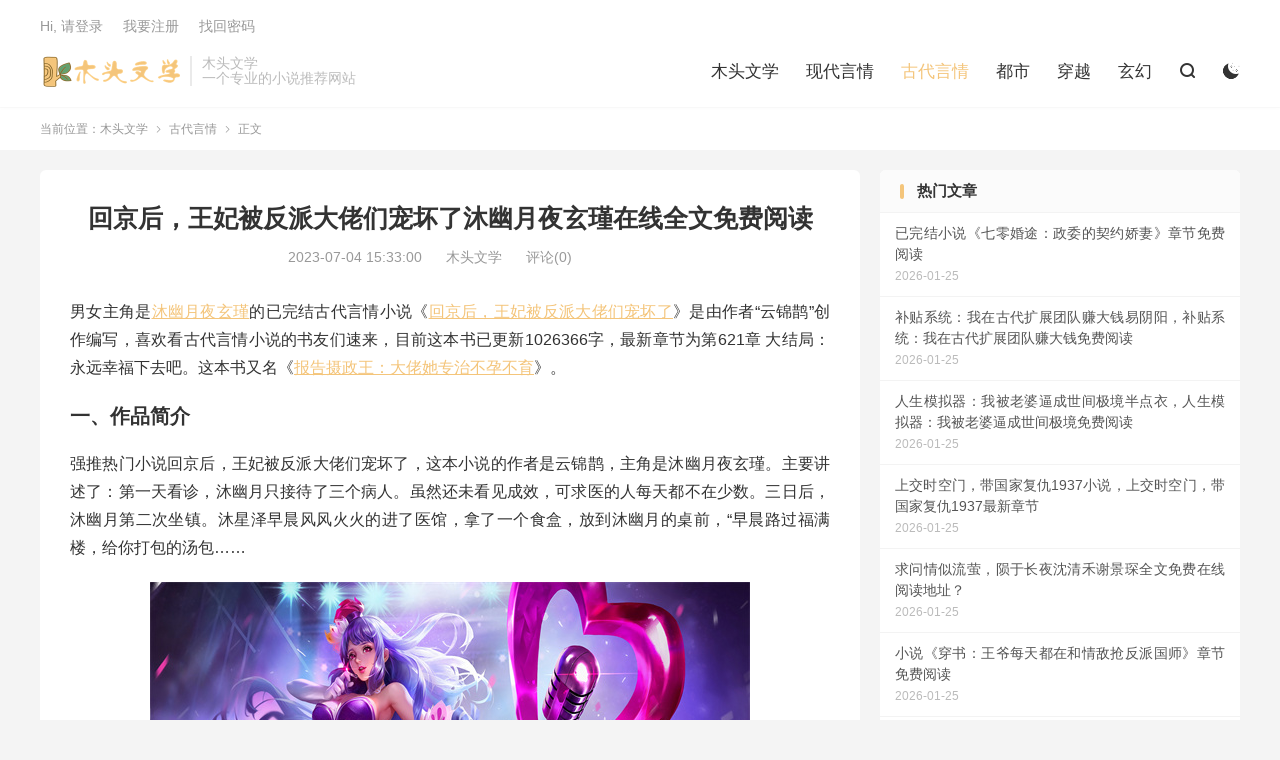

--- FILE ---
content_type: text/html; charset=UTF-8
request_url: https://www.mataiji.com/235.html
body_size: 12657
content:



<!DOCTYPE HTML>
<html lang="zh-CN">
<head>
<meta charset="UTF-8">
<meta http-equiv="X-UA-Compatible" content="IE=edge">
<meta name="viewport" content="width=device-width, initial-scale=1.0, user-scalable=0, minimum-scale=1.0, maximum-scale=1.0">
<meta name="apple-mobile-web-app-title" content="木头文学">
<meta http-equiv="Cache-Control" content="no-siteapp">
<meta name="baidu-site-verification" content="codeva-FRnjOKDClU" />
<title>回京后，王妃被反派大佬们宠坏了沐幽月夜玄瑾在线全文免费阅读-木头文学</title>
<meta name='robots' content='max-image-preview:large' />
	<style>img:is([sizes="auto" i], [sizes^="auto," i]) { contain-intrinsic-size: 3000px 1500px }</style>
	<style id='classic-theme-styles-inline-css' type='text/css'>
/*! This file is auto-generated */
.wp-block-button__link{color:#fff;background-color:#32373c;border-radius:9999px;box-shadow:none;text-decoration:none;padding:calc(.667em + 2px) calc(1.333em + 2px);font-size:1.125em}.wp-block-file__button{background:#32373c;color:#fff;text-decoration:none}
</style>
<style id='global-styles-inline-css' type='text/css'>
:root{--wp--preset--aspect-ratio--square: 1;--wp--preset--aspect-ratio--4-3: 4/3;--wp--preset--aspect-ratio--3-4: 3/4;--wp--preset--aspect-ratio--3-2: 3/2;--wp--preset--aspect-ratio--2-3: 2/3;--wp--preset--aspect-ratio--16-9: 16/9;--wp--preset--aspect-ratio--9-16: 9/16;--wp--preset--color--black: #000000;--wp--preset--color--cyan-bluish-gray: #abb8c3;--wp--preset--color--white: #ffffff;--wp--preset--color--pale-pink: #f78da7;--wp--preset--color--vivid-red: #cf2e2e;--wp--preset--color--luminous-vivid-orange: #ff6900;--wp--preset--color--luminous-vivid-amber: #fcb900;--wp--preset--color--light-green-cyan: #7bdcb5;--wp--preset--color--vivid-green-cyan: #00d084;--wp--preset--color--pale-cyan-blue: #8ed1fc;--wp--preset--color--vivid-cyan-blue: #0693e3;--wp--preset--color--vivid-purple: #9b51e0;--wp--preset--gradient--vivid-cyan-blue-to-vivid-purple: linear-gradient(135deg,rgba(6,147,227,1) 0%,rgb(155,81,224) 100%);--wp--preset--gradient--light-green-cyan-to-vivid-green-cyan: linear-gradient(135deg,rgb(122,220,180) 0%,rgb(0,208,130) 100%);--wp--preset--gradient--luminous-vivid-amber-to-luminous-vivid-orange: linear-gradient(135deg,rgba(252,185,0,1) 0%,rgba(255,105,0,1) 100%);--wp--preset--gradient--luminous-vivid-orange-to-vivid-red: linear-gradient(135deg,rgba(255,105,0,1) 0%,rgb(207,46,46) 100%);--wp--preset--gradient--very-light-gray-to-cyan-bluish-gray: linear-gradient(135deg,rgb(238,238,238) 0%,rgb(169,184,195) 100%);--wp--preset--gradient--cool-to-warm-spectrum: linear-gradient(135deg,rgb(74,234,220) 0%,rgb(151,120,209) 20%,rgb(207,42,186) 40%,rgb(238,44,130) 60%,rgb(251,105,98) 80%,rgb(254,248,76) 100%);--wp--preset--gradient--blush-light-purple: linear-gradient(135deg,rgb(255,206,236) 0%,rgb(152,150,240) 100%);--wp--preset--gradient--blush-bordeaux: linear-gradient(135deg,rgb(254,205,165) 0%,rgb(254,45,45) 50%,rgb(107,0,62) 100%);--wp--preset--gradient--luminous-dusk: linear-gradient(135deg,rgb(255,203,112) 0%,rgb(199,81,192) 50%,rgb(65,88,208) 100%);--wp--preset--gradient--pale-ocean: linear-gradient(135deg,rgb(255,245,203) 0%,rgb(182,227,212) 50%,rgb(51,167,181) 100%);--wp--preset--gradient--electric-grass: linear-gradient(135deg,rgb(202,248,128) 0%,rgb(113,206,126) 100%);--wp--preset--gradient--midnight: linear-gradient(135deg,rgb(2,3,129) 0%,rgb(40,116,252) 100%);--wp--preset--font-size--small: 13px;--wp--preset--font-size--medium: 20px;--wp--preset--font-size--large: 36px;--wp--preset--font-size--x-large: 42px;--wp--preset--spacing--20: 0.44rem;--wp--preset--spacing--30: 0.67rem;--wp--preset--spacing--40: 1rem;--wp--preset--spacing--50: 1.5rem;--wp--preset--spacing--60: 2.25rem;--wp--preset--spacing--70: 3.38rem;--wp--preset--spacing--80: 5.06rem;--wp--preset--shadow--natural: 6px 6px 9px rgba(0, 0, 0, 0.2);--wp--preset--shadow--deep: 12px 12px 50px rgba(0, 0, 0, 0.4);--wp--preset--shadow--sharp: 6px 6px 0px rgba(0, 0, 0, 0.2);--wp--preset--shadow--outlined: 6px 6px 0px -3px rgba(255, 255, 255, 1), 6px 6px rgba(0, 0, 0, 1);--wp--preset--shadow--crisp: 6px 6px 0px rgba(0, 0, 0, 1);}:where(.is-layout-flex){gap: 0.5em;}:where(.is-layout-grid){gap: 0.5em;}body .is-layout-flex{display: flex;}.is-layout-flex{flex-wrap: wrap;align-items: center;}.is-layout-flex > :is(*, div){margin: 0;}body .is-layout-grid{display: grid;}.is-layout-grid > :is(*, div){margin: 0;}:where(.wp-block-columns.is-layout-flex){gap: 2em;}:where(.wp-block-columns.is-layout-grid){gap: 2em;}:where(.wp-block-post-template.is-layout-flex){gap: 1.25em;}:where(.wp-block-post-template.is-layout-grid){gap: 1.25em;}.has-black-color{color: var(--wp--preset--color--black) !important;}.has-cyan-bluish-gray-color{color: var(--wp--preset--color--cyan-bluish-gray) !important;}.has-white-color{color: var(--wp--preset--color--white) !important;}.has-pale-pink-color{color: var(--wp--preset--color--pale-pink) !important;}.has-vivid-red-color{color: var(--wp--preset--color--vivid-red) !important;}.has-luminous-vivid-orange-color{color: var(--wp--preset--color--luminous-vivid-orange) !important;}.has-luminous-vivid-amber-color{color: var(--wp--preset--color--luminous-vivid-amber) !important;}.has-light-green-cyan-color{color: var(--wp--preset--color--light-green-cyan) !important;}.has-vivid-green-cyan-color{color: var(--wp--preset--color--vivid-green-cyan) !important;}.has-pale-cyan-blue-color{color: var(--wp--preset--color--pale-cyan-blue) !important;}.has-vivid-cyan-blue-color{color: var(--wp--preset--color--vivid-cyan-blue) !important;}.has-vivid-purple-color{color: var(--wp--preset--color--vivid-purple) !important;}.has-black-background-color{background-color: var(--wp--preset--color--black) !important;}.has-cyan-bluish-gray-background-color{background-color: var(--wp--preset--color--cyan-bluish-gray) !important;}.has-white-background-color{background-color: var(--wp--preset--color--white) !important;}.has-pale-pink-background-color{background-color: var(--wp--preset--color--pale-pink) !important;}.has-vivid-red-background-color{background-color: var(--wp--preset--color--vivid-red) !important;}.has-luminous-vivid-orange-background-color{background-color: var(--wp--preset--color--luminous-vivid-orange) !important;}.has-luminous-vivid-amber-background-color{background-color: var(--wp--preset--color--luminous-vivid-amber) !important;}.has-light-green-cyan-background-color{background-color: var(--wp--preset--color--light-green-cyan) !important;}.has-vivid-green-cyan-background-color{background-color: var(--wp--preset--color--vivid-green-cyan) !important;}.has-pale-cyan-blue-background-color{background-color: var(--wp--preset--color--pale-cyan-blue) !important;}.has-vivid-cyan-blue-background-color{background-color: var(--wp--preset--color--vivid-cyan-blue) !important;}.has-vivid-purple-background-color{background-color: var(--wp--preset--color--vivid-purple) !important;}.has-black-border-color{border-color: var(--wp--preset--color--black) !important;}.has-cyan-bluish-gray-border-color{border-color: var(--wp--preset--color--cyan-bluish-gray) !important;}.has-white-border-color{border-color: var(--wp--preset--color--white) !important;}.has-pale-pink-border-color{border-color: var(--wp--preset--color--pale-pink) !important;}.has-vivid-red-border-color{border-color: var(--wp--preset--color--vivid-red) !important;}.has-luminous-vivid-orange-border-color{border-color: var(--wp--preset--color--luminous-vivid-orange) !important;}.has-luminous-vivid-amber-border-color{border-color: var(--wp--preset--color--luminous-vivid-amber) !important;}.has-light-green-cyan-border-color{border-color: var(--wp--preset--color--light-green-cyan) !important;}.has-vivid-green-cyan-border-color{border-color: var(--wp--preset--color--vivid-green-cyan) !important;}.has-pale-cyan-blue-border-color{border-color: var(--wp--preset--color--pale-cyan-blue) !important;}.has-vivid-cyan-blue-border-color{border-color: var(--wp--preset--color--vivid-cyan-blue) !important;}.has-vivid-purple-border-color{border-color: var(--wp--preset--color--vivid-purple) !important;}.has-vivid-cyan-blue-to-vivid-purple-gradient-background{background: var(--wp--preset--gradient--vivid-cyan-blue-to-vivid-purple) !important;}.has-light-green-cyan-to-vivid-green-cyan-gradient-background{background: var(--wp--preset--gradient--light-green-cyan-to-vivid-green-cyan) !important;}.has-luminous-vivid-amber-to-luminous-vivid-orange-gradient-background{background: var(--wp--preset--gradient--luminous-vivid-amber-to-luminous-vivid-orange) !important;}.has-luminous-vivid-orange-to-vivid-red-gradient-background{background: var(--wp--preset--gradient--luminous-vivid-orange-to-vivid-red) !important;}.has-very-light-gray-to-cyan-bluish-gray-gradient-background{background: var(--wp--preset--gradient--very-light-gray-to-cyan-bluish-gray) !important;}.has-cool-to-warm-spectrum-gradient-background{background: var(--wp--preset--gradient--cool-to-warm-spectrum) !important;}.has-blush-light-purple-gradient-background{background: var(--wp--preset--gradient--blush-light-purple) !important;}.has-blush-bordeaux-gradient-background{background: var(--wp--preset--gradient--blush-bordeaux) !important;}.has-luminous-dusk-gradient-background{background: var(--wp--preset--gradient--luminous-dusk) !important;}.has-pale-ocean-gradient-background{background: var(--wp--preset--gradient--pale-ocean) !important;}.has-electric-grass-gradient-background{background: var(--wp--preset--gradient--electric-grass) !important;}.has-midnight-gradient-background{background: var(--wp--preset--gradient--midnight) !important;}.has-small-font-size{font-size: var(--wp--preset--font-size--small) !important;}.has-medium-font-size{font-size: var(--wp--preset--font-size--medium) !important;}.has-large-font-size{font-size: var(--wp--preset--font-size--large) !important;}.has-x-large-font-size{font-size: var(--wp--preset--font-size--x-large) !important;}
:where(.wp-block-post-template.is-layout-flex){gap: 1.25em;}:where(.wp-block-post-template.is-layout-grid){gap: 1.25em;}
:where(.wp-block-columns.is-layout-flex){gap: 2em;}:where(.wp-block-columns.is-layout-grid){gap: 2em;}
:root :where(.wp-block-pullquote){font-size: 1.5em;line-height: 1.6;}
</style>
<link rel='stylesheet' id='style-css' href='https://www.mataiji.com/wp-content/themes/dux/style.css?ver=8.2' type='text/css' media='all' />
<link rel="https://api.w.org/" href="https://www.mataiji.com/wp-json/" /><link rel="alternate" title="JSON" type="application/json" href="https://www.mataiji.com/wp-json/wp/v2/posts/235" /><link rel="canonical" href="https://www.mataiji.com/235.html" />
<link rel="alternate" title="oEmbed (JSON)" type="application/json+oembed" href="https://www.mataiji.com/wp-json/oembed/1.0/embed?url=https%3A%2F%2Fwww.mataiji.com%2F235.html" />
<link rel="alternate" title="oEmbed (XML)" type="text/xml+oembed" href="https://www.mataiji.com/wp-json/oembed/1.0/embed?url=https%3A%2F%2Fwww.mataiji.com%2F235.html&#038;format=xml" />
<meta name="keywords" content="回京后，王妃被反派大佬们宠坏了小说免费阅读,沐幽月夜玄瑾小说免费阅读,云锦鹊小说,报告摄政王：大佬她专治不孕不育小说免费阅读">
<meta name="description" content="男女主角是沐幽月夜玄瑾的已完结古代言情小说《回京后，王妃被反派大佬们宠坏了》是由作者“云锦鹊”创作编写，喜欢看古代言情小说的书友们速来，目前这本书已更新1026366字，最新章节为第621章 大结局：永远幸福下去吧。这本书又名《报告摄政王：大佬她专治不孕不育》。  一、作品简介  强推热门小说回京后，王妃被反派大佬们宠">
<meta property="og:type" content="acticle">
<meta property="og:site_name" content="木头文学">
<meta property="og:title" content="回京后，王妃被反派大佬们宠坏了沐幽月夜玄瑾在线全文免费阅读">
<meta property="og:description" content="男女主角是沐幽月夜玄瑾的已完结古代言情小说《回京后，王妃被反派大佬们宠坏了》是由作者“云锦鹊”创作编写，喜欢看古代言情小说的书友们速来，目前这本书已更新1026366字，最新章节为第621章 大结局：永远幸福下去吧。这本书又名《报告摄政王：...">
<meta property="og:url" content="https://www.mataiji.com/235.html">
<meta property="og:image" content="https://wordpress-imgs.oss-cn-beijing.aliyuncs.com/img/p167.jpg">
<style>:root{--tb--main: #f4c57b}.tbcm-book-head{padding-left: 185px;overflow: hidden;margin-bottom: 15px;}
.tbcm-book-head img{width: 160px;float: left;margin-left:-185px;border-radius: 6px;}
.tbcm-book-head h1{margin: 0 0 12px;font-size: 22px;font-weight: bold;overflow:hidden; text-overflow:ellipsis; white-space:nowrap;}
.tbcm-book-head p{margin: 0 0 4px;color: #999;}
.tbcm-book-head p dfn{margin-left: 15px;color: #FF5E52;font-style: normal;}
.tbcm-book-head .btn{margin-top: 10px;border-radius: 4px;}
.tbcm-book-head .-tags{font-size: 12px;margin-top: 10px;overflow:hidden; text-overflow:ellipsis; white-space:nowrap;color: #999;}
.tbcm-book-head .-tags a{display: inline-block;margin: 10px 10px 0 0;border-radius: 4px;padding: 4px 10px;background-color: #F0F9EB;border: 1px solid #E1F3D8;color: #67C23A;}
.tbcm-book-head .-tags a:hover{border-color: #67C23A;}
.tbcm-book-head .-tags a:nth-child(1){background-color: #ECF5FF;border-color: #D9ECFF;color: #409EFF;}
.tbcm-book-head .-tags a:nth-child(1):hover{border-color: #409EFF;}
@media (max-width:600px){
    .tbcm-book-head{padding-top: 15px;margin-bottom: 5px;padding-left: 135px;}
    .tbcm-book-head img{width: 120px;margin-left: -135px;}
    .tbcm-book-head h1{font-size: 16px;margin-top: 2px;}
    .tbcm-book-head .-tags{margin-left: -135px;}
}
</style><style>
    .article-paging .--prevlink{
        float: left;
    }
    .article-paging .--nextlink{
        float: right;
    }
    .article-paging .--prevlink .post-page-numbers{
        border-radius: 4px;
        padding:10px 20px 9px 16px;
    }
    .article-paging .--nextlink .post-page-numbers{
        border-radius: 4px;
        padding:10px 16px 9px 20px;
    }
    .tbcm-paging{
        margin-bottom:30px;
    }
    .tbcm-paging h2{
        margin-bottom:20px;
    }
    .tbcm-paging a{
        margin-bottom:10px;
        vertical-align: top;
        display: inline-block;
        width: 33.333333333333%;
        font-size: 17px;
    }
    .tbcm-paging a span{
        color: #E67D21;
        margin-left:10px;
    }
    @media (max-width: 600px) {
        .tbcm-paging a{
            width: 50%;
            font-size: 14px;
        }
    }
    </style><link rel="icon" href="https://www.mataiji.com/wp-content/uploads/2023/06/树木-150x150.png" sizes="32x32" />
<link rel="icon" href="https://www.mataiji.com/wp-content/uploads/2023/06/树木.png" sizes="192x192" />
<link rel="apple-touch-icon" href="https://www.mataiji.com/wp-content/uploads/2023/06/树木.png" />
<meta name="msapplication-TileImage" content="https://www.mataiji.com/wp-content/uploads/2023/06/树木.png" />
<link rel="shortcut icon" href="https://www.mataiji.com/favicon.ico">
</head>
<body class="wp-singular post-template-default single single-post postid-235 single-format-standard wp-theme-dux home nav_fixed m-excerpt-time m-excerpt-desc comment-open site-layout-2 text-justify-on m-sidebar m-user-on dark-on">
<header class="header">
	<div class="container">
		<div class="logo"><a href="https://www.mataiji.com" title="木头文学-一个专业的小说推荐网站"><img src="https://www.mataiji.com/wp-content/uploads/2023/06/logo.png" alt="木头文学-一个专业的小说推荐网站"><img class="-dark" src="https://www.mataiji.com/wp-content/uploads/2023/06/logo.png" alt="木头文学-一个专业的小说推荐网站">木头文学</a></div>		<div class="brand">木头文学<br>一个专业的小说推荐网站</div>		<ul class="site-nav site-navbar">
			<li><a href="https://www.mataiji.com/">木头文学</a></li>
<li><a href="https://www.mataiji.com/xdyq">现代言情</a></li>
<li class="current-post-ancestor current-menu-parent"><a href="https://www.mataiji.com/gdyq">古代言情</a></li>
<li><a href="https://www.mataiji.com/ds">都市</a></li>
<li><a href="https://www.mataiji.com/cy">穿越</a></li>
<li><a href="https://www.mataiji.com/xh">玄幻</a></li>
							<li class="navto-search"><a href="javascript:;" class="search-show"><i class="tbfa">&#xe611;</i></a></li>
										<li class="sitedark" etap="darking"><i class="tbfa">&#xe6a0;</i><i class="tbfa">&#xe635;</i></li>
					</ul>
				<div class="topbar">
			<ul class="site-nav topmenu">
				<div class="menu"></div>
							</ul>
												<a rel="nofollow" href="javascript:;" class="signin-loader">Hi, 请登录</a>
					&nbsp; &nbsp; <a rel="nofollow" href="javascript:;" class="signup-loader">我要注册</a>
					&nbsp; &nbsp; <a rel="nofollow" href="">找回密码</a>
									</div>
																<a rel="nofollow" href="javascript:;" class="signin-loader m-icon-user"><i class="tbfa">&#xe641;</i></a>
										</div>
</header>
	<div class="m-icon-nav">
		<i class="tbfa">&#xe612;</i>
		<i class="tbfa">&#xe606;</i>
	</div>
<div class="site-search">
	<div class="container">
		<form method="get" class="site-search-form" action="https://www.mataiji.com/">
    <input class="search-input" name="s" type="text" placeholder="输入关键字" value="" required="required">
    <button class="search-btn" type="submit"><i class="tbfa">&#xe611;</i></button>
</form>	</div>
</div>
	<div class="breadcrumbs">
		<div class="container">当前位置：<a href="https://www.mataiji.com">木头文学</a> <small><i class="tbfa">&#xe87e;</i></small> <a href="https://www.mataiji.com/gdyq">古代言情</a> <small><i class="tbfa">&#xe87e;</i></small> 正文</div>
	</div>
<section class="container">
	<div class="content-wrap">
	<div class="content">
				<header class="article-header">
			<h1 class="article-title"><a href="https://www.mataiji.com/235.html">回京后，王妃被反派大佬们宠坏了沐幽月夜玄瑾在线全文免费阅读</a></h1>
			<div class="article-meta">
				<span class="item">2023-07-04 15:33:00</span>												<span class="item">木头文学</span>
								<span class="item">评论(0)</span>				<span class="item"></span>
			</div>
		</header>
		<article class="article-content">
									<p>男女主角是<a href="https://www.mataiji.com/tag/myyyxj" title="更多关于 沐幽月夜玄瑾 的文章" target="_blank">沐幽月夜玄瑾</a>的已完结古代言情小说《<a href="https://www.mataiji.com/tag/hjhwfbfpdlmchl" title="更多关于 回京后，王妃被反派大佬们宠坏了 的文章" target="_blank">回京后，王妃被反派大佬们宠坏了</a>》是由作者“云锦鹊”创作编写，喜欢看古代言情小说的书友们速来，目前这本书已更新1026366字，最新章节为第621章 大结局：永远幸福下去吧。这本书又名《<a href="https://www.mataiji.com/tag/bgszwdltzzbyby" title="更多关于 报告摄政王：大佬她专治不孕不育 的文章" target="_blank">报告摄政王：大佬她专治不孕不育</a>》。</p>
<h3>一、作品简介</h3>
<p>强推热门小说回京后，王妃被反派大佬们宠坏了，这本小说的作者是云锦鹊，主角是沐幽月夜玄瑾。主要讲述了：第一天看诊，沐幽月只接待了三个病人。虽然还未看见成效，可求医的人每天都不在少数。三日后，沐幽月第二次坐镇。沐星泽早晨风风火火的进了医馆，拿了一个食盒，放到沐幽月的桌前，“早晨路过福满楼，给你打包的汤包……</p>
<p><img fetchpriority="high" decoding="async" class="alignnone" src="https://wordpress-imgs.oss-cn-beijing.aliyuncs.com/img/p167.jpg" alt="回京后，王妃被反派大佬们宠坏了小说免费阅读" width="600" height="400" /></p>
<h3>二、书友评论</h3>
<p>嗨～我带着新坑又来啦～小可爱们喜欢本文的话，顺手点个五星好评哟～爱你们～～🥳🥳🥳</p>
<p>果然大大的书都是精品，什么时候才更新啊！</p>
<p>看了会还是决定不看了，果然女频小说不适合我，我看前面几章就基本猜到剧情了</p>
<p>前面的剧情是不是改过了啊，之前修了手机重新登上账号之后记录都没了，我也忘了看到哪里，只能重新看了。可是前面的内容和我记忆中不太一样啊，而且评论也对不上了</p>
<p>好看<br />
沐幽月(甜甜)和夜玄瑾<br />
沐承安(大哥)和萧鸢<br />
沐星泽(二哥)和谢语苏<br />
 沐书言(小三)和楚紫玉<br />
 沐景昱(小四)和叶鹿颜<br />
林菲儿(小胖幽灵)和慕容北骁<br />
沐朝晖和萧青蔓(爹娘）<br />
结局圆满 故事精彩 我们只能陪他们走一段路<br />
书完 人不完</p>
<h3>三、作品赏析</h3>
<p>第一天看诊，沐幽月只接待了三个病人。</p>
</p>
<p>虽然还未看见成效，可求医的人每天都不在少数。</p>
</p>
<p>三日后，沐幽月第二次坐镇。</p>
</p>
<p>沐星泽早晨风风火火的进了医馆，拿了一个食盒，放到沐幽月的桌前，“早晨路过福满楼，给你打包的汤包，趁热吃。”</p>
</p>
<p>“二哥这几天去哪了？”沐幽月差不多有四五天没看见他了。</p>
</p>
<p>“去外地办了一些事情。”沐星泽没有明说是哪些，怕给她添负担。</p>
</p>
<p>甜甜现在别的不用管，只要无忧无虑的做自己想做的事情就好，剩下的，就交给他们其他人。</p>
</p>
<p>沐幽月大约能猜到一些，很给面子的吃了一大半的汤包。</p>
</p>
<p>正吃着，楼下传来了吵闹的声音。</p>
</p>
<p>“沐幽月呢！叫他给老子出来！这哪门子的破神医啊，直接把老子给弄瞎了！”</p>
</p>
<p>听到吵闹声，沐星泽皱眉，“哪个不长眼的敢来闹事，我去瞧瞧。”</p>
</p>
<p>沐星泽推开门往楼下走。</p>
</p>
<p>楼下，带鱼男被几个家丁扶着，痛苦的闭着眼睛，眼睛上的纱布已经不在，两只眼睛都在不停的渗血出来，模样要多渗人就有多渗人。</p>
</p>
<p>“怎么回事？”沐星泽冷着眼，视线落在带鱼男的身上。</p>
</p>
<p>带鱼男是京城富甲一方的商贾陶胜康，这会儿过来要个说法，身边跟了一大帮的人。</p>
</p>
<p>“我们老爷前几日在你家看病，明明是来改善面容的，你们那位庸医非说我家老爷眼睛有问题，给我家老爷眼睛敷了药，结果我家老爷今早起来，眼睛剧痛不止，还在流血……”陶胜康的夫人焦氏一脸怒容，扯着嗓子大喊。</p>
</p>
<p>围观的百姓一听，一个个又慌又怕。</p>
</p>
<p>很多都是知道陶胜康那天是第一天看病的，也都看见当时陶胜康进去的时候好好的，出来眼睛蒙了纱布。</p>
</p>
<p>这会儿两只眼睛流血泪，摆明了是神医的药出了问题。</p>
</p>
<p>“我就说，传闻有误，一个小丫头片子哪里像个神医，丞相大人给她开医馆行医，这不是存心害人吗？”</p>
</p>
<p>“就是啊，这好好的，还把人家给治瞎了！造孽啊！”</p>
</p>
<p>“这病我还是不看了，我今天刚拿到号，你们谁看，我把号给你们……”</p>
</p>
<p>“不了不了……”</p>
</p>
<p>沐星泽绷着脸听着这些议论声，“都给我闭嘴！”</p>
</p>
<p>一个个见风使舵的狗东西，事情没搞清楚，就在这里扇阴风点鬼火。</p>
</p>
<p>“二公子，大家伙这么多双眼睛看着，你不能存心包庇你妹妹吧？今天要是不给个说法，我就去京兆府告你们！”焦氏不服气了。</p>
</p>
<p>虽说丞相府一家位高权重，可他们陶家，也不是吃素的。</p>
</p>
<p>门口正闹着，沐幽月从里面走出来，“这是怎么了？”</p>
</p>
<p>听到沐幽月的声音，陶胜康气急败坏的道，“沐幽月，你这个庸医，老子好好的眼睛，你给我治瞎了！你赔我眼睛！”</p>
</p>
<p>沐幽月看了眼满面血泪的陶胜康，血色发紫，一看就是眼睛上被淬了毒，眸光若有似无的往某个方向看了一眼。</p>
</p>
<p>“可有人碰过你的眼睛？”沐幽月环抱着双臂，靠在门口问。</p>
</p>
<p>“没有！”陶胜康一口否认。</p>
</p>
<p>沐幽月凝着他，“真没有？”</p>
</p>
<p>薄凉的语气传入陶胜康的耳畔，陶胜康忽然间就有些底气不足，但还是坚定的说，“没有！”</p>
</p>
<p>“你的眼睛上被人染了乌头的毒，而你身边那位小丫鬟的手指上，也有乌头的味道，这是怎么回事呢？”沐幽月把目光转向扶着陶胜康的一名丫鬟身上。</p>
</p>
<p>丫鬟听后，眼内一慌，赶紧否认，“不可能！”</p>
</p>
<p>焦氏也看了眼那小丫鬟，是她身边的陪嫁丫鬟翠馨，平时就是个不安分的，仗着有几分姿色，整日和陶胜康眉来眼去的。</p>
</p>
<p>“可不可能的，找个会医术的随便检验一下就能得出结论。”沐幽月嗅觉灵敏，尤其对这些药类，很是敏感。</p>
</p>
<p>沐星泽适时出声，“妹妹你等着，我这就进宫，去请几个太医出来。”</p>
</p>
<p>说完，沐星泽一个飞身离开，往皇宫的方向。</p>
</p>
<p>一来一去之间，就把太医院的院判章太医和副院判沐书言给请了出来。</p>
<p>小说《回京后，王妃被反派大佬们宠坏了》试读结束！</p>
					</article>
		<div class="article-paging"></div>				            <div class="post-actions">
            	            	            	<a class="action action-link" href="https://www.cpsgg.com/changdu" target="_blank" rel="external nofollow"><i class="fa fa-external-link"></i> 微信阅读</a>            </div>
        				
		
		<div class="article-tags"><a href="https://www.mataiji.com/tag/hjhwfbfpdlmchl" rel="tag">回京后，王妃被反派大佬们宠坏了</a><a href="https://www.mataiji.com/tag/hjhjqcywgzjcy" rel="tag">回京后嫁权臣，驭万鬼！震惊朝野</a><a href="https://www.mataiji.com/tag/bgszwdltzzbyby" rel="tag">报告摄政王：大佬她专治不孕不育</a><a href="https://www.mataiji.com/tag/myyyxj" rel="tag">沐幽月夜玄瑾</a></div>
		
		
		            <nav class="article-nav">
                <span class="article-nav-prev">上一篇<br><a href="https://www.mataiji.com/234.html" rel="prev">回京后，王妃被反派大佬们宠坏了沐幽月夜玄瑾，回京后，王妃被反派大佬们宠坏了最新章节</a></span>
                <span class="article-nav-next">下一篇<br><a href="https://www.mataiji.com/236.html" rel="next">男女主人公沐幽月夜玄瑾小说回京后，王妃被反派大佬们宠坏了全文免费阅读</a></span>
            </nav>
        
				<div class="relates relates-textcol2"><div class="title"><h3>相关推荐</h3></div><ul><li><a href="https://www.mataiji.com/238.html">小说《回京后，王妃被反派大佬们宠坏了》全文阅读</a></li><li><a href="https://www.mataiji.com/237.html">完整版《回京后，王妃被反派大佬们宠坏了》全文阅读</a></li><li><a href="https://www.mataiji.com/236.html">男女主人公沐幽月夜玄瑾小说回京后，王妃被反派大佬们宠坏了全文免费阅读</a></li><li><a href="https://www.mataiji.com/234.html">回京后，王妃被反派大佬们宠坏了沐幽月夜玄瑾，回京后，王妃被反派大佬们宠坏了最新章节</a></li><li><a href="https://www.mataiji.com/233.html">回京后，王妃被反派大佬们宠坏了小说免费资源，回京后，王妃被反派大佬们宠坏了在线阅读</a></li><li><a href="https://www.mataiji.com/232.html">回京后，王妃被反派大佬们宠坏了沐幽月夜玄瑾小说在线全文免费阅读</a></li><li><a href="https://www.mataiji.com/231.html">回京后，王妃被反派大佬们宠坏了沐幽月夜玄瑾，回京后，王妃被反派大佬们宠坏了小说免费阅读</a></li><li><a href="https://www.mataiji.com/78292.html">当我的前夫是皇帝，新婆婆要赶我走盛妩免费小说当我的前夫是皇帝，新婆婆要赶我走推荐完结小说</a></li><li><a href="https://www.mataiji.com/78290.html">(全文)当我的前夫是皇帝，新婆婆要赶我走盛妩最新完结小说当我的前夫是皇帝，新婆婆要赶我走免费阅读</a></li><li><a href="https://www.mataiji.com/75290.html">弹幕教她嘤嘤嘤，疯狂攻略权臣心推荐完结小说弹幕教她嘤嘤嘤，疯狂攻略权臣心(姜卿宁)免费小说全本</a></li><li><a href="https://www.mataiji.com/75282.html">(全文)弹幕教她嘤嘤嘤，疯狂攻略权臣心完结小说推荐姜卿宁全本书籍阅读</a></li><li><a href="https://www.mataiji.com/73816.html">惨死新婚夜，重生后全家跪求原谅完整版小说，惨死新婚夜，重生后全家跪求原谅姜梨试读更新章节</a></li><li><a href="https://www.mataiji.com/67152.html">(全文)你迎平妻入府？我抛夫弃子嫁暴君热门小说排行榜，你迎平妻入府？我抛夫弃子嫁暴君宋锦书全章小说阅读</a></li><li><a href="https://www.mataiji.com/67150.html">你迎平妻入府？我抛夫弃子嫁暴君推荐完结小说，你迎平妻入府？我抛夫弃子嫁暴君宋锦书免费小说全本</a></li><li><a href="https://www.mataiji.com/66370.html">恶毒娘亲重生，靠合成游戏囤粮度荒年完整版小说，恶毒娘亲重生，靠合成游戏囤粮度荒年姜悦试读更新章节</a></li><li><a href="https://www.mataiji.com/66368.html">恶毒娘亲重生，靠合成游戏囤粮度荒年姜悦完结小说推荐恶毒娘亲重生，靠合成游戏囤粮度荒年全本书籍阅读</a></li></ul></div>				<div class="title" id="comments">
	<h3>评论 <small>抢沙发</small></h3>
</div>
<div id="respond" class="no_webshot">
	
		<form action="https://www.mataiji.com/wp-comments-post.php" method="post" id="commentform">
			<div class="comt">
				<div class="comt-title">
					<img alt='' data-src='https://cravatar.cn/avatar/?s=50&#038;d=monsterid' srcset='https://cravatar.cn/avatar/?s=100&#038;d=monsterid 2x' class='avatar avatar-50 photo avatar-default' height='50' width='50' decoding='async'/>					<p><a rel="nofollow" id="cancel-comment-reply-link" href="javascript:;">取消</a></p>
				</div>
				<div class="comt-box">
					<textarea placeholder="你的评论可以一针见血" class="input-block-level comt-area" name="comment" id="comment" cols="100%" rows="3" tabindex="1" onkeydown="if(event.ctrlKey&amp;&amp;event.keyCode==13){document.getElementById('submit').click();return false};"></textarea>
					<div class="comt-ctrl">
						<div class="comt-tips"><input type='hidden' name='comment_post_ID' value='235' id='comment_post_ID' />
<input type='hidden' name='comment_parent' id='comment_parent' value='0' />
<label for="comment_mail_notify" class="checkbox inline hide" style="padding-top:0"><input type="checkbox" name="comment_mail_notify" id="comment_mail_notify" value="comment_mail_notify" checked="checked"/>有人回复时邮件通知我</label></div>
						<button type="submit" name="submit" id="submit" tabindex="5">提交评论</button>
						<!-- <span data-type="comment-insert-smilie" class="muted comt-smilie"><i class="icon-thumbs-up icon12"></i> 表情</span> -->
					</div>
				</div>

															<div class="comt-comterinfo" id="comment-author-info" >
							<ul>
								<li><input class="ipt" type="text" name="author" id="author" value="" tabindex="2" placeholder="昵称(必填)"></li>
								<li><input class="ipt" type="text" name="email" id="email" value="" tabindex="3" placeholder="邮箱(必填)"></li>
								<li><input class="ipt" type="text" name="url" id="url" value="" tabindex="4" placeholder="网址"></li>
							</ul>
						</div>
												</div>

		</form>
	</div>
	</div>
	</div>
	<div class="sidebar">
<div class="widget-on-phone widget widget_ui_posts"><h3>热门文章</h3><ul class="nopic"><li class="noimg"><a href="https://www.mataiji.com/229567.html"><span class="text">已完结小说《七零婚途：政委的契约娇妻》章节免费阅读</span><span class="muted">2026-01-25</span></a></li><li class="noimg"><a href="https://www.mataiji.com/229566.html"><span class="text">补贴系统：我在古代扩展团队赚大钱易阴阳，补贴系统：我在古代扩展团队赚大钱免费阅读</span><span class="muted">2026-01-25</span></a></li><li class="noimg"><a href="https://www.mataiji.com/229565.html"><span class="text">人生模拟器：我被老婆逼成世间极境半点衣，人生模拟器：我被老婆逼成世间极境免费阅读</span><span class="muted">2026-01-25</span></a></li><li class="noimg"><a href="https://www.mataiji.com/229564.html"><span class="text">上交时空门，带国家复仇1937小说，上交时空门，带国家复仇1937最新章节</span><span class="muted">2026-01-25</span></a></li><li class="noimg"><a href="https://www.mataiji.com/229563.html"><span class="text">求问情似流萤，陨于长夜沈清禾谢景琛全文免费在线阅读地址？</span><span class="muted">2026-01-25</span></a></li><li class="noimg"><a href="https://www.mataiji.com/229562.html"><span class="text">小说《穿书：王爷每天都在和情敌抢反派国师》章节免费阅读</span><span class="muted">2026-01-25</span></a></li><li class="noimg"><a href="https://www.mataiji.com/229561.html"><span class="text">砚知山河意宋知意霍砚礼全文免费_最新章节在线阅读</span><span class="muted">2026-01-25</span></a></li><li class="noimg"><a href="https://www.mataiji.com/229560.html"><span class="text">求幼崽神力觉醒，恶人全员震惊团团全文无弹窗实时更新</span><span class="muted">2026-01-25</span></a></li><li class="noimg"><a href="https://www.mataiji.com/229559.html"><span class="text">已完结小说《孤帆尽江海万顷》最新章节</span><span class="muted">2026-01-25</span></a></li><li class="noimg"><a href="https://www.mataiji.com/229558.html"><span class="text">柳闻莺裴曜钧小说被扫地出门，奶娘入公府成人上人在线阅读</span><span class="muted">2026-01-25</span></a></li><li class="noimg"><a href="https://www.mataiji.com/229557.html"><span class="text">《爱你不问归期》小说林逸晨顾曼舒章节章节免费在线阅读</span><span class="muted">2026-01-25</span></a></li><li class="noimg"><a href="https://www.mataiji.com/229556.html"><span class="text">被亲生父母虐死后，我投胎成了豪门耀祖大结局在哪看？沈宁宁宁全文免费吗？</span><span class="muted">2026-01-25</span></a></li><li class="noimg"><a href="https://www.mataiji.com/229555.html"><span class="text">慕晚离别负今宵陶知秋严泽帆最新章节去哪免费看？</span><span class="muted">2026-01-25</span></a></li><li class="noimg"><a href="https://www.mataiji.com/229554.html"><span class="text">去哪找朝来夜雨时苏九笙萧霁珩完整版在线阅读？</span><span class="muted">2026-01-25</span></a></li><li class="noimg"><a href="https://www.mataiji.com/229553.html"><span class="text">山河墨染初春雨小说，山河墨染初春雨免费阅读</span><span class="muted">2026-01-25</span></a></li><li class="noimg"><a href="https://www.mataiji.com/229552.html"><span class="text">笔趣阁缱绻东风误花期小说_洛笙 江肆大结局免费无弹窗</span><span class="muted">2026-01-25</span></a></li><li class="noimg"><a href="https://www.mataiji.com/229551.html"><span class="text">八零年代我靠发疯带软柿子婆婆扬眉吐气李泼泼周长安后续剧情笔趣阁免费看</span><span class="muted">2026-01-25</span></a></li><li class="noimg"><a href="https://www.mataiji.com/229550.html"><span class="text">已完结小说《故而此杏难长红》章节免费阅读</span><span class="muted">2026-01-25</span></a></li><li class="noimg"><a href="https://www.mataiji.com/229549.html"><span class="text">梨花落尽，云散夜未明沈晚梨后续章节免费在线追更</span><span class="muted">2026-01-25</span></a></li><li class="noimg"><a href="https://www.mataiji.com/229548.html"><span class="text">旧风未散的夏天小说，旧风未散的夏天夏韵江砚书</span><span class="muted">2026-01-25</span></a></li></ul></div></div></section>


<footer class="footer">
	<div class="container">
							<div class="fcode">
				<div style="display:flex;justify-content:center;align-items:center">
	<img src="https://www.crxs.cn/wp-content/uploads/2023/12/batb.png" width="14" height="14" />
	<a target="_blank" href="https://beian.mps.gov.cn/#/query/webSearch?code=42092102000142" style="style="display:inline-block;text-decoration:none;height:20px;line-height:20px;" rel="noopener">
		<img src="" style="float:left;">
		鄂公网安备42092102000142号
	</a>
</div>			</div>
				<p>&copy; 2010-2026 &nbsp; <a href="https://www.mataiji.com">木头文学</a> &nbsp; <a href="https://www.mataiji.com/sitemap.xml">网站地图</a> <a href="https://beian.miit.gov.cn/#/Integrated/index" rel="nofollow" target="_blank">鄂ICP备2023007286号-1</a> QQ:488752665
</p>
				<script>
var _hmt = _hmt || [];
(function() {
  var hm = document.createElement("script");
  hm.src = "https://hm.baidu.com/hm.js?0fd92ec013fdf182f8d79cf430292512";
  var s = document.getElementsByTagName("script")[0]; 
  s.parentNode.insertBefore(hm, s);
})();
</script>
	</div>
</footer>


<div class="karbar karbar-rb"><ul><li class="karbar-totop"><a href="javascript:(TBUI.scrollTo());"><i class="tbfa">&#xe613;</i><span>回顶部</span></a></li></ul></div><div class="sign">
		<div class="sign-mask"></div>
		<div class="sign-tips"></div>
		<form class="-in">
			<h4><small class="signup-loader">切换注册</small>登录</h4>
			<div class="-item">
				<label for="inputEmail">用户名或邮箱</label>
				<input type="text" name="username" class="ipt" id="inputEmail" placeholder="用户名或邮箱">
			</div>
			<div class="-item">
				<a href="">找回密码</a>
				<label for="inputPassword">密码</label>
				<input type="password" name="password" class="ipt" id="inputPassword" placeholder="登录密码">
			</div>
			<div class="sign-submit">
				<input type="button" class="btn btn-primary btn-block signinsubmit-loader" name="submit" value="登录" id="site_login">
				<input type="hidden" name="action" value="signin">
				<label><input type="checkbox" checked="checked" name="remember" value="forever">记住我</label>
			</div>
		</form>
		<form class="-up">
			<h4><small class="signin-loader">切换登录</small>注册</h4>
			<div class="-item">
				<label for="inputName">昵称</label>
				<input type="text" name="name" class="ipt" id="inputName" placeholder="设置昵称">
			</div>
			<div class="-item">
				<label for="inputEmail2">邮箱</label>
				<input type="email" name="email" class="ipt" id="inputEmail2" placeholder="邮箱">
			</div>
			<div class="sign-submit">
				<input type="button" class="btn btn-primary btn-block signupsubmit-loader" name="submit" value="快速注册" id="site_register">
				<input type="hidden" name="action" value="signup">
			</div>
		</form>
	</div><script>
	window.TBUI = {"www":"https:\/\/www.mataiji.com","uri":"https:\/\/www.mataiji.com\/wp-content\/themes\/dux","ajaxurl":"https:\/\/www.mataiji.com\/wp-admin\/admin-ajax.php","ver":"8.2","roll":"1 2","copyoff":1,"ajaxpager":"10","fullimage":"1","captcha":0,"captcha_appid":"","captcha_comment":1}</script>
<script type="speculationrules">
{"prefetch":[{"source":"document","where":{"and":[{"href_matches":"\/*"},{"not":{"href_matches":["\/wp-*.php","\/wp-admin\/*","\/wp-content\/uploads\/*","\/wp-content\/*","\/wp-content\/plugins\/*","\/wp-content\/themes\/dux\/*","\/*\\?(.+)"]}},{"not":{"selector_matches":"a[rel~=\"nofollow\"]"}},{"not":{"selector_matches":".no-prefetch, .no-prefetch a"}}]},"eagerness":"conservative"}]}
</script>
<script type="text/javascript" src="https://www.mataiji.com/wp-content/themes/dux/assets/js/libs/jquery.min.js?ver=8.2" id="jquery-js"></script>
<script type="text/javascript" src="https://www.mataiji.com/wp-content/themes/dux/assets/js/loader.js?ver=8.2" id="loader-js"></script>
</body>
</html>